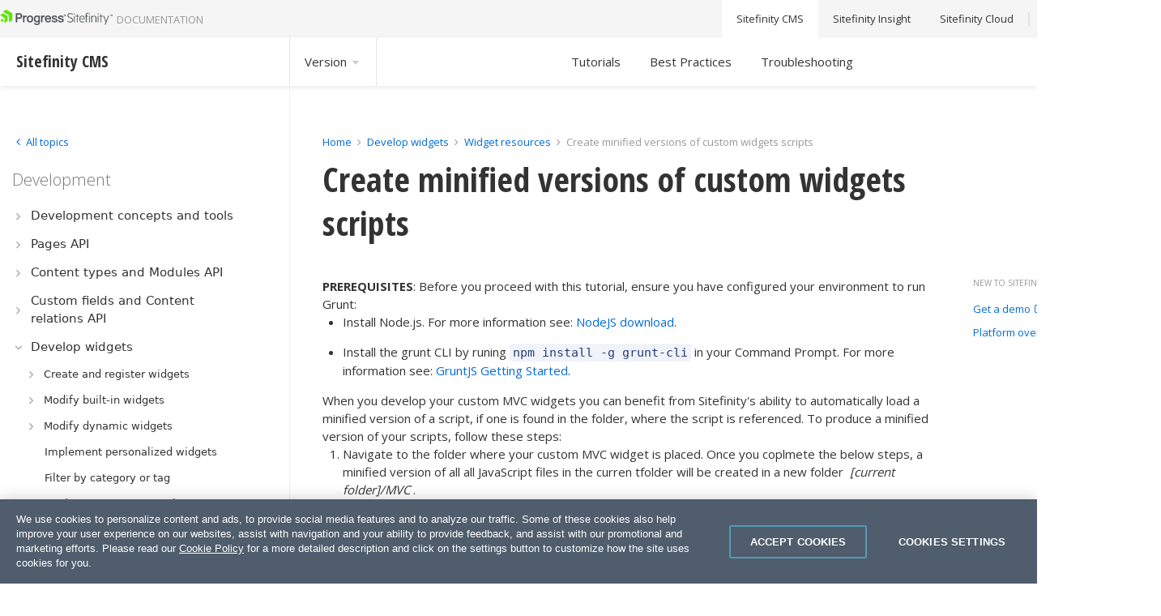

--- FILE ---
content_type: text/html; charset=utf-8
request_url: https://www.progress.com/documentation/sitefinity-cms/141/create-minified-versions-of-custom-widgets-scripts
body_size: 14913
content:

<!DOCTYPE html>

<html lang="en">
<head><meta charset="utf-8" /><script type="text/javascript" src="/documentation/sitefinity-cms/WebResource.axd?d=DzHrpQl5URXarFHAtrmzFpEqN9bSkRLh3_RYWjuOZcgoucoLJnTwxnWW3bg0R6_1yyW0tmmhfP9vUV1MYRR3aZU_KD1cOP7WcCo5o9dC3Z9PHLavtC6U5JGbVfRF40e3V9QcBF5Rwg4itzzFXEUptYELpjWQ1h403LIeh6zq5ZZrZm220&amp;t=639006979460000000">

</script><meta name="viewport" content="width=device-width, initial-scale=1.0, shrink-to-fit=no" /><link rel="preload" as="script" fetchpriority="high" href="https://cdn.cookielaw.org/consent/f9397248-1dbe-47fc-9dbf-c50e7dd51096/otSDKStub.js" /><link rel="preload" as="style" href="https://fonts.googleapis.com/css?family=Open+Sans:300,400,700" /><link rel="preload" as="style" href="https://fonts.googleapis.com/css?family=Open+Sans+Condensed:700" /><link rel="preload" as="style" href="//netdna.bootstrapcdn.com/font-awesome/4.7.0/css/font-awesome.min.css" /><link rel="preload" as="script" href="https://cdn.jsdelivr.net/npm/css-vars-ponyfill@2" /><link rel="stylesheet" href="https://fonts.googleapis.com/css?family=Open+Sans:300,400,700" /><link rel="stylesheet" href="https://fonts.googleapis.com/css?family=Open+Sans+Condensed:700" /><link rel="stylesheet" href="//netdna.bootstrapcdn.com/font-awesome/4.7.0/css/font-awesome.min.css" />

     <script src="https://cdn.jsdelivr.net/npm/css-vars-ponyfill@2"></script>

     <script type="text/javascript">
         function isMobileDevice() {
             var result = false;
             var matches = [
                 /(Windows Phone(?: OS)?)\s(\d+)\.(\d+(\.\d+)?)/,
                 /(Silk)\/(\d+)\.(\d+(\.\d+)?)/,
                 /(Android|Android.*(?:Opera|Firefox).*?\/)\s*(\d+)\.?(\d+(\.\d+)?)?/,
                 /(iPhone|iPod).*OS\s+(\d+)[\._]([\d\._]+)/,
                 /(iPad).*OS\s+(\d+)[\._]([\d_]+)/,
                 /(MeeGo).+NokiaBrowser\/(\d+)\.([\d\._]+)/,
                 /(webOS)\/(\d+)\.(\d+(\.\d+)?)/,
                 /(BlackBerry|BB10).*?Version\/(\d+)\.(\d+(\.\d+)?)/,
                 /(PlayBook).*?Tablet\s*OS\s*(\d+)\.(\d+(\.\d+)?)/,
                 /(MSIE)\s+(\d+)\.(\d+(\.\d+)?)/,
                 /(tizen).*?Version\/(\d+)\.(\d+(\.\d+)?)/i,
                 /(sailfish).*rv:(\d+)\.(\d+(\.\d+)?).*firefox/i,
                 /(Mobile).*rv:(\d+)\.(\d+(\.\d+)?).*Firefox/
             ];
             for (var i = 0; i < matches.length; i++) {
                 result = matches[i].test(window.navigator.userAgent);
                 if (result) {
                     break;
                 }
             }
             return result;
         }
     </script>
    
            <meta name="robots" content="noindex"/>
    
    <!-- OneTrust Cookies Consent Notice (Production CDN, sitefinity.com, en-GB) start -->
    
            <script src="https://cdn.cookielaw.org/consent/f9397248-1dbe-47fc-9dbf-c50e7dd51096/otSDKStub.js" data-language="en" type="text/javascript" charset="UTF-8" data-domain-script="f9397248-1dbe-47fc-9dbf-c50e7dd51096" ></script>
    
    <script>
        window.OptanonGroups = { "StrictlyNecessaryCookies": "1", "PerformanceCookies": "2", "FunctionalCookies": "3", "TargetingCookies": "4" };

        function isOptanonGroupActive(groupId) {
            if (!window.OptanonActiveGroups) return false;

            var groupMatchKey = ',' + groupId + ',';

            return window.OptanonActiveGroups.indexOf(groupMatchKey) !== -1;
        }

        function toggleSitefinityTrackingConsent() {
            var performanceCookiesGroupId = window.OptanonGroups.PerformanceCookies;
            var isPerformanceCookiesGroupIdActive = window.isOptanonGroupActive(performanceCookiesGroupId, true);

            if (window.TrackingConsentManager) {
                window.TrackingConsentManager.updateUserConsent(isPerformanceCookiesGroupIdActive);
            }
        }

        window.OptanonWrapper = function () {
            toggleSitefinityTrackingConsent();
        }
    </script>

    <!-- OneTrust Cookies Consent Notice (Production CDN, sitefinity.com, en-GB) end -->

    <!-- Google Tag Manager -->
    
    <script type="text/plain" class="optanon-category-1">(function (w, d, s, l, i) {
            if (isMobileDevice()) {
                return;
            }
            w[l] = w[l] || []; w[l].push({
                'gtm.start':
                new Date().getTime(), event: 'gtm.js'
            }); var f = d.getElementsByTagName(s)[0],
                j = d.createElement(s), dl = l != 'dataLayer' ? '&l=' + l : ''; j.async = true; j.src =
                    'https://www.googletagmanager.com/gtm.js?id=' + i + dl; f.parentNode.insertBefore(j, f);
        })(window, document, 'script', 'dataLayer', 'GTM-TX8G7Q');</script>
    
    <!-- End Google Tag Manager -->
<link rel="canonical" href="https://www.progress.com/documentation/sitefinity-cms/create-minified-versions-of-custom-widgets-scripts" /><meta name="sfdocversion" content="sf141hide" /><link href="/documentation/sitefinity-cms/Styles/dist/css/main.min.css?p=1" media="all" rel="stylesheet" type="text/css" /><link href="/documentation/sitefinity-cms/Telerik.Web.UI.WebResource.axd?d=PMrIT5dOWaVYIcpFWUE4nEq7SPEjUZGTWwgNzom8XzEvXCmzmolLSdNIgn6eP73c_TeQSgq5VpnCpzQhnscd5drMWBYQJheA61y2Myy0fMA_JjCh0&amp;t=638841054637275692&amp;compress=0&amp;_TSM_CombinedScripts_=%3b%3bTelerik.Sitefinity.Resources%2c+Version%3d14.4.8127.0%2c+Culture%3dneutral%2c+PublicKeyToken%3db28c218413bdf563%3aen%3a42dcabd3-27f1-4947-a3ff-44a123fc3632%3a7a90d6a" type="text/css" rel="stylesheet" /><title>
	Create minified versions of custom widgets scripts - Sitefinity CMS Development
</title></head>
<body>
    <!-- Google Tag Manager (noscript) -->
    <noscript><iframe src="https://www.googletagmanager.com/ns.html?id=GTM-TX8G7Q"
    height="0" width="0" style="display:none;visibility:hidden"></iframe></noscript>
    <!-- End Google Tag Manager (noscript) -->

	<form method="post" action="./create-minified-versions-of-custom-widgets-scripts" id="form1">
<div class="aspNetHidden">
<input type="hidden" name="ctl14_TSM" id="ctl14_TSM" value="" />
<input type="hidden" name="ctl15_TSSM" id="ctl15_TSSM" value="" />
<input type="hidden" name="__EVENTTARGET" id="__EVENTTARGET" value="" />
<input type="hidden" name="__EVENTARGUMENT" id="__EVENTARGUMENT" value="" />
<input type="hidden" name="__VIEWSTATE" id="__VIEWSTATE" value="ZSHuWy9G59tUseCPqFpUwoeIHmYhglXrqKiW9Tthhfotdq5jZ4w4l1xmt2svNdeztucgDaV1/UHKfd1MBwfagegwFCw=" />
</div>

<script type="text/javascript">
//<![CDATA[
var theForm = document.forms['form1'];
if (!theForm) {
    theForm = document.form1;
}
function __doPostBack(eventTarget, eventArgument) {
    if (!theForm.onsubmit || (theForm.onsubmit() != false)) {
        theForm.__EVENTTARGET.value = eventTarget;
        theForm.__EVENTARGUMENT.value = eventArgument;
        theForm.submit();
    }
}
//]]>
</script>


<script src="/documentation/sitefinity-cms/WebResource.axd?d=pynGkmcFUV13He1Qd6_TZChGfzIyvPX8eB-gQqtjNslJi5pEx36op0m4_rTq85cQbo9oyA2&amp;t=638901536248157332" type="text/javascript"></script>


<script type="text/javascript">
//<![CDATA[
var __cultureInfo = {"name":"en","numberFormat":{"CurrencyDecimalDigits":2,"CurrencyDecimalSeparator":".","IsReadOnly":true,"CurrencyGroupSizes":[3],"NumberGroupSizes":[3],"PercentGroupSizes":[3],"CurrencyGroupSeparator":",","CurrencySymbol":"$","NaNSymbol":"NaN","CurrencyNegativePattern":0,"NumberNegativePattern":1,"PercentPositivePattern":1,"PercentNegativePattern":1,"NegativeInfinitySymbol":"-∞","NegativeSign":"-","NumberDecimalDigits":2,"NumberDecimalSeparator":".","NumberGroupSeparator":",","CurrencyPositivePattern":0,"PositiveInfinitySymbol":"∞","PositiveSign":"+","PercentDecimalDigits":2,"PercentDecimalSeparator":".","PercentGroupSeparator":",","PercentSymbol":"%","PerMilleSymbol":"‰","NativeDigits":["0","1","2","3","4","5","6","7","8","9"],"DigitSubstitution":1},"dateTimeFormat":{"AMDesignator":"AM","Calendar":{"MinSupportedDateTime":"\/Date(-62135596800000)\/","MaxSupportedDateTime":"\/Date(253402300799999)\/","AlgorithmType":1,"CalendarType":1,"Eras":[1],"TwoDigitYearMax":2049,"IsReadOnly":true},"DateSeparator":"/","FirstDayOfWeek":0,"CalendarWeekRule":0,"FullDateTimePattern":"dddd, MMMM d, yyyy h:mm:ss tt","LongDatePattern":"dddd, MMMM d, yyyy","LongTimePattern":"h:mm:ss tt","MonthDayPattern":"MMMM d","PMDesignator":"PM","RFC1123Pattern":"ddd, dd MMM yyyy HH\u0027:\u0027mm\u0027:\u0027ss \u0027GMT\u0027","ShortDatePattern":"M/d/yyyy","ShortTimePattern":"h:mm tt","SortableDateTimePattern":"yyyy\u0027-\u0027MM\u0027-\u0027dd\u0027T\u0027HH\u0027:\u0027mm\u0027:\u0027ss","TimeSeparator":":","UniversalSortableDateTimePattern":"yyyy\u0027-\u0027MM\u0027-\u0027dd HH\u0027:\u0027mm\u0027:\u0027ss\u0027Z\u0027","YearMonthPattern":"MMMM yyyy","AbbreviatedDayNames":["Sun","Mon","Tue","Wed","Thu","Fri","Sat"],"ShortestDayNames":["Su","Mo","Tu","We","Th","Fr","Sa"],"DayNames":["Sunday","Monday","Tuesday","Wednesday","Thursday","Friday","Saturday"],"AbbreviatedMonthNames":["Jan","Feb","Mar","Apr","May","Jun","Jul","Aug","Sep","Oct","Nov","Dec",""],"MonthNames":["January","February","March","April","May","June","July","August","September","October","November","December",""],"IsReadOnly":true,"NativeCalendarName":"Gregorian Calendar","AbbreviatedMonthGenitiveNames":["Jan","Feb","Mar","Apr","May","Jun","Jul","Aug","Sep","Oct","Nov","Dec",""],"MonthGenitiveNames":["January","February","March","April","May","June","July","August","September","October","November","December",""]},"eras":[1,"A.D.",null,0]};//]]>
</script>

<script src="/documentation/sitefinity-cms/Telerik.Web.UI.WebResource.axd?_TSM_HiddenField_=ctl14_TSM&amp;compress=0&amp;_TSM_CombinedScripts_=%3b%3bSystem.Web.Extensions%2c+Version%3d4.0.0.0%2c+Culture%3dneutral%2c+PublicKeyToken%3d31bf3856ad364e35%3aen%3aa8328cc8-0a99-4e41-8fe3-b58afac64e45%3aea597d4b%3ab25378d2" type="text/javascript"></script>
<script src="/documentation/sitefinity-cms/ScriptResource.axd?d=Sm_GGXofLw4C9Eu03fCPHOBMuyl44o8e2qsF9jehbwfPNeQB-g3JCJQlGcVUwYtJyPJB06lUi50dYiZIdUkaxbZKznWQ7MmplXh0q56AakNyMzpqTmTTZptd2na0jZPrJf7GZUQAWjI-jOpp4uBXw5BOzjHXQ5YAsX2a_VU1ogtdiD7A0&amp;t=6769dd33" type="text/javascript"></script>
<script src="/documentation/sitefinity-cms/Telerik.Web.UI.WebResource.axd?_TSM_HiddenField_=ctl14_TSM&amp;compress=0&amp;_TSM_CombinedScripts_=%3b%3bTelerik.Sitefinity.Resources%3aen%3a42dcabd3-27f1-4947-a3ff-44a123fc3632%3a9ced59e7%3adc08a3f7" type="text/javascript"></script>
<script src="/documentation/sitefinity-cms/Frontend-Assembly/VerticalNavigation/Scripts/kendo.custom.2025.1.227.min.js?v=MS4wLjAuMA%3d%3d" type="text/javascript"></script>
<div class="aspNetHidden">

	<input type="hidden" name="__VIEWSTATEGENERATOR" id="__VIEWSTATEGENERATOR" value="ED294A53" />
	<input type="hidden" name="__EVENTVALIDATION" id="__EVENTVALIDATION" value="oWlyD6uHcK4w+N/7txzdHDm+XtesZE+tJAIxvhkraYDjzo+dQ6E3HvoaW73UMH6AIvVN1rgnWmdTM/bf8mTGEu4zwYq/tvlZRnDTYSMIHf+wVX43vHOdujIw9bbTzqDljAkWDZEzfax4DzsgXlGkDdff7O+XwCTgAazmBVkhHWAgQuPjFuj4MlOQOevAn10ykLw5R61e91Wyh26KQvkaVCH0ToX3I1b0Hu0US2o84G/ISCqtjJA0MN99U5v7BCA+jQGz2p0K5k00QO+n3mlLzRrRsWsK+8fJNdzAeuhnjUw1cqWz6hAEDhyFJKB2utmYXHgoMw==" />
</div><script type="text/javascript">
//<![CDATA[
Sys.WebForms.PageRequestManager._initialize('ctl00$ctl14', 'form1', [], [], [], 90, 'ctl00');
//]]>
</script>
<input type="hidden" name="ctl00$ctl14" id="ctl14" />
<script type="text/javascript">
//<![CDATA[
Sys.Application.setServerId("ctl14", "ctl00$ctl14");
Sys.Application._enableHistoryInScriptManager();
//]]>
</script>

        <div class="mcp-server-wrapper">
            

<div >
    <div class="sfContentBlock sf-Long-text" ><div class="mcp-server">Speed up widget development with Sitefinity MCP server.&nbsp;<a href="./develop-widgets-with-sitefinity-mcp-server" data-sf-ec-immutable="">Learn more...</a></div></div>
</div>




        </div>
		<header class="sf-top-toolbar">
                <div class="sf-container">
			        
<div class="sf-row" data-sf-element="Row">
    <div id="topstrip_T70B62CE7001_Col00" class="sf_colsIn sf-row__col -col-3 -align-self-center" data-sf-element="Column 1" data-placeholder-label="Column 1"><div class='sfContentBlock'><span itemscope='itemscope' itemtype='http://schema.org/TechArticle'><div id="logo"><a href="https://www.progress.com/documentation/sitefinity-cms" class="sf-logo"><img src="https://d117h1jjiq768j.cloudfront.net/documentation/sitefinity-cms/sf-images/default-source/default-album/sitefinity-cms-logo_u5.png?sfvrsn=f4f641cc_2" alt="sitefinity-cms-logo_u5" data-displaymode="Original"><span class="-sf-txt-hint -sf-txt-upper-case">Documentation</span></a></div></span>

</div>
    </div>
    <div id="topstrip_T70B62CE7001_Col01" class="sf_colsIn sf-row__col -col-2" data-sf-element="Column 2" data-placeholder-label="Column 2">
    </div>
    <div id="topstrip_T70B62CE7001_Col02" class="sf_colsIn sf-row__col -col-7" data-sf-element="Column 3" data-placeholder-label="Column 3"><div class="sf-row -justify-content-end sf-top-nav" data-sf-element="Row">
    <div id="topstrip_T70B62CE7004_Col00" class="sf_colsIn sf-row__col -col-12 -no-flex" data-sf-element="Column 1" data-placeholder-label="Column 1">
<nav class="-multiple-externals">
    <ul class="-list-style-none sf-row -justify-content-end -no-wrap">


            <li>
                    <a class="-top -sf-txt-nowrap -active" href="/documentation/sitefinity-cms" target="_self">
                        Sitefinity CMS
                    </a>
            </li>
            <li>
                    <a class="-top -sf-txt-nowrap " href="/documentation/sitefinity-cms/insight" target="_self">
                        Sitefinity Insight
                    </a>
            </li>
            <li>
                    <a class="-top -sf-txt-nowrap " href="/documentation/sitefinity-cms/cloud" target="_self">
                        Sitefinity Cloud
                    </a>
            </li>
            <li>
                    <a class="-top -sf-txt-nowrap " href="https://knowledgebase.progress.com/#sort=relevancy&amp;f:@sfdcproductgroup=[Sitefinity]" target="_blank">
                        Knowledge base
                        <em class="fa fa-external-link side-menu-icon -sf-ml-4xs"></em>
                    </a>
            </li>
    </ul>
</nav>





    </div>
</div>

    </div>
</div>

                </div>
		</header>
        <nav class="sf-sub-menu-toolbar">
            <div class="sf-container">
                
<div class="sf-row" data-sf-element="Row">
    <div id="subTopstrip_T70B62CE7029_Col00" class="sf_colsIn sf-row__col -col-3" data-sf-element="Column 1" data-placeholder-label="Column 1">
<div class="-sf-ml-xs" >
    <div class="sfContentBlock sf-Long-text" ><h3><strong>Sitefinity CMS</strong></h3></div>
</div>
    </div>
     <div id="subTopstrip_T70B62CE7029_Col01" class="sf_colsIn sf-row__col -col-3" data-sf-element="Column 2" data-placeholder-label="Column 2">


<div class="sf-row -row sf-site-selector">

    <a id="sfVersionSelector" class="-top">Version  <i class="sf-icon -light -size-xs fa fa-caret-down" aria-hidden="true"></i></a>
    <div id="sfVersionSelectorDropdown" class="sf-dropdown -sf-hidden">

                <a href="https://www.progress.com/documentation/sitefinity-cms/create-minified-versions-of-custom-widgets-scripts" class="sf-dropdown__item ">Version 15.4</a>
                <a href="https://www.progress.com/documentation/sitefinity-cms/153/create-minified-versions-of-custom-widgets-scripts" class="sf-dropdown__item ">Version 15.3</a>
                <a href="https://www.progress.com/documentation/sitefinity-cms/152/create-minified-versions-of-custom-widgets-scripts" class="sf-dropdown__item ">Version 15.2</a>
                <a href="http://www.progress.com/documentation/sitefinity-cms/151/create-minified-versions-of-custom-widgets-scripts" class="sf-dropdown__item ">Version 15.1</a>
                <a href="http://www.progress.com/documentation/sitefinity-cms/150/create-minified-versions-of-custom-widgets-scripts" class="sf-dropdown__item ">Version 15.0</a>
                <a href="https://www.progress.com/documentation/sitefinity-cms/144/create-minified-versions-of-custom-widgets-scripts" class="sf-dropdown__item ">Version 14.4</a>
                <a href="http://www.progress.com/documentation/sitefinity-cms/133/create-minified-versions-of-custom-widgets-scripts" class="sf-dropdown__item ">Version 13.3</a>
    </div>
</div>

<script>
    jQuery("#sfVersionSelector").click(
        function () {
            jQuery("#sfVersionSelector").toggleClass("-active");
            jQuery("#sfVersionSelectorDropdown").toggleClass("-sf-hidden");
        }
    );
</script>
    </div>
     <div id="subTopstrip_T70B62CE7029_Col02" class="sf_colsIn sf-row__col -col-3" data-sf-element="Column 3" data-placeholder-label="Column 3">
<nav class="-multiple-externals">
    <ul class="-list-style-none sf-row -justify-content-end -no-wrap">


            <li>

                    <a class="-top -sf-txt-nowrap -sub-menu " href="/documentation/sitefinity-cms/141/tutorials-hub" target="_self">
                        Tutorials
                    </a>

            </li>
            <li>

                    <a class="-top -sf-txt-nowrap -sub-menu " href="/documentation/sitefinity-cms/141/best-practices-hub" target="_self">
                        Best Practices
                    </a>

            </li>
            <li>

                    <a class="-top -sf-txt-nowrap -sub-menu " href="/documentation/sitefinity-cms/141/troubleshooting-hub" target="_self">
                        Troubleshooting
                    </a>

            </li>
    </ul>
</nav>



    </div>
     <div id="subTopstrip_T70B62CE7029_Col03" class="sf_colsIn sf-row__col -col-3" data-sf-element="Column 4" data-placeholder-label="Column 4">
    </div>
</div>

            </div>
        </nav>
		<main>
            <div class="sf-container">
			    
<div class="sf-row" data-sf-element="Row">
    <div id="content_TAE4E6669004_Col00" class="sf_colsIn sf-row__col -col-3 -sf-pb-3xl -sf-pr-xl -sf-pl-2xs" data-sf-element="Column 1" data-placeholder-label="Column 1">

<link href="/documentation/sitefinity-cms/WebResource.axd?d=41cLKKsjRXxDEZvkOSNYI89U8EB6yE-QLaMWTgY57BB2tVRPBZE58t5A5BSgG1QOTx6bc29xqhfK-gYkBGDkGq-f5Oyd62ILnh7fa_njVv07EM4drqLyHIu2cmTtZPgT97tu1Ckyw1H3qaioB736ee3_5hybJfDYevMKjzUV1uaSGAvKTvPYwJIXI71kjjBqh5HqSw2&amp;t=639006979460000000" rel="stylesheet" type="text/css" />
<link href="/documentation/sitefinity-cms/WebResource.axd?d=3c43Lt9SxB9CYXqoQyI0aZBUUEudAeNEcDFLlvbHIiiHZ8FGlxZ0VFLyWkc7b7woRf0rjnSwQ3vupbIfSz123EIl_MTOUb3vLl12U5AmtScIGAkfkkw6l2r2fH6ckZqTtOAQ_MzT_cPmOPIOAGnLw5wcSHeyWEElLW7NnoumEZ40exvhSOOF4wPoik5Gfz5jr8jqzw2&amp;t=639006979460000000" rel="stylesheet" type="text/css" />



<div id="navContainer" class="sf-main-nav sf-row -no-wrap -current">
    <div id="topicsContainer" class="sf-row__col -col-12 -no-flex sf-main-nav__all-topics">
        <h2 class="-sf-mb-2xs -sf-ml-3xs">Topics</h2>
        <ul class="-list-style-none -sf-txt-large">
                <li>
                    <a class="-nav -top-level void-links" href="#0" onclick="loadTopicDataInNavigation('138345B4-2BBC-6D27-AD54-FF0100E02F5F', '138345B4-2BBC-6D27-AD54-FF0100E02F5F', 'Installation', false); event.preventDefault();">
                        <div class="sf-row -no-wrap ">
                            <span>Installation</span>
                            <span class="-align-self-center -sf-ml-auto sf-icon -size-xs fa fa-angle-right"></span>
                        </div>
                    </a>
                </li>
                <li>
                    <a class="-nav -top-level void-links" href="#0" onclick="loadTopicDataInNavigation('458645B4-2BBC-6D27-AD54-FF0100E02F5F', '458645B4-2BBC-6D27-AD54-FF0100E02F5F', 'Deploy and upgrade', false); event.preventDefault();">
                        <div class="sf-row -no-wrap ">
                            <span>Deploy and upgrade</span>
                            <span class="-align-self-center -sf-ml-auto sf-icon -size-xs fa fa-angle-right"></span>
                        </div>
                    </a>
                </li>
                <li>
                    <a class="-nav -top-level void-links" href="#0" onclick="loadTopicDataInNavigation('DF9B45B4-2BBC-6D27-AD54-FF0100E02F5F', 'DF9B45B4-2BBC-6D27-AD54-FF0100E02F5F', 'Setup and maintenance', false); event.preventDefault();">
                        <div class="sf-row -no-wrap ">
                            <span>Setup and maintenance</span>
                            <span class="-align-self-center -sf-ml-auto sf-icon -size-xs fa fa-angle-right"></span>
                        </div>
                    </a>
                </li>
                <li>
                    <a class="-nav -top-level void-links" href="#0" onclick="loadTopicDataInNavigation('25C745B4-2BBC-6D27-AD54-FF0100E02F5F', '25C745B4-2BBC-6D27-AD54-FF0100E02F5F', 'Security', false); event.preventDefault();">
                        <div class="sf-row -no-wrap ">
                            <span>Security</span>
                            <span class="-align-self-center -sf-ml-auto sf-icon -size-xs fa fa-angle-right"></span>
                        </div>
                    </a>
                </li>
                <li>
                    <a class="-nav -top-level void-links" href="#0" onclick="loadTopicDataInNavigation('37D145B4-2BBC-6D27-AD54-FF0100E02F5F', '37D145B4-2BBC-6D27-AD54-FF0100E02F5F', 'Site components', false); event.preventDefault();">
                        <div class="sf-row -no-wrap ">
                            <span>Site components</span>
                            <span class="-align-self-center -sf-ml-auto sf-icon -size-xs fa fa-angle-right"></span>
                        </div>
                    </a>
                </li>
                <li>
                    <a class="-nav -top-level void-links" href="#0" onclick="loadTopicDataInNavigation('C01446B4-2BBC-6D27-AD54-FF0100E02F5F', 'C01446B4-2BBC-6D27-AD54-FF0100E02F5F', 'Design and frontend', false); event.preventDefault();">
                        <div class="sf-row -no-wrap ">
                            <span>Design and frontend</span>
                            <span class="-align-self-center -sf-ml-auto sf-icon -size-xs fa fa-angle-right"></span>
                        </div>
                    </a>
                </li>
                <li>
                    <a class="-nav -top-level void-links" href="#0" onclick="loadTopicDataInNavigation('531E46B4-2BBC-6D27-AD54-FF0100E02F5F', '531E46B4-2BBC-6D27-AD54-FF0100E02F5F', 'Content management', false); event.preventDefault();">
                        <div class="sf-row -no-wrap ">
                            <span>Content management</span>
                            <span class="-align-self-center -sf-ml-auto sf-icon -size-xs fa fa-angle-right"></span>
                        </div>
                    </a>
                </li>
                <li>
                    <a class="-nav -top-level void-links" href="#0" onclick="loadTopicDataInNavigation('A82C46B4-2BBC-6D27-AD54-FF0100E02F5F', 'A82C46B4-2BBC-6D27-AD54-FF0100E02F5F', 'Digital marketing', false); event.preventDefault();">
                        <div class="sf-row -no-wrap ">
                            <span>Digital marketing</span>
                            <span class="-align-self-center -sf-ml-auto sf-icon -size-xs fa fa-angle-right"></span>
                        </div>
                    </a>
                </li>
                <li>
                    <a class="-nav -top-level void-links" href="#0" onclick="loadTopicDataInNavigation('F13546B4-2BBC-6D27-AD54-FF0100E02F5F', 'F13546B4-2BBC-6D27-AD54-FF0100E02F5F', 'Development', false); event.preventDefault();">
                        <div class="sf-row -no-wrap ">
                            <span>Development</span>
                            <span class="-align-self-center -sf-ml-auto sf-icon -size-xs fa fa-angle-right"></span>
                        </div>
                    </a>
                </li>
                <li>
                    <a class="-nav -top-level void-links" href="#0" onclick="loadTopicDataInNavigation('538946B4-2BBC-6D27-AD54-FF0100E02F5F', '538946B4-2BBC-6D27-AD54-FF0100E02F5F', 'Headless API', false); event.preventDefault();">
                        <div class="sf-row -no-wrap ">
                            <span>Headless API</span>
                            <span class="-align-self-center -sf-ml-auto sf-icon -size-xs fa fa-angle-right"></span>
                        </div>
                    </a>
                </li>
                <li>
                    <a class="-nav -top-level void-links" href="#0" onclick="loadTopicDataInNavigation('3B9246B4-2BBC-6D27-AD54-FF0100E02F5F', '3B9246B4-2BBC-6D27-AD54-FF0100E02F5F', '.NET Core Renderer', false); event.preventDefault();">
                        <div class="sf-row -no-wrap ">
                            <span>.NET Core Renderer</span>
                            <span class="-align-self-center -sf-ml-auto sf-icon -size-xs fa fa-angle-right"></span>
                        </div>
                    </a>
                </li>
        </ul>
    </div>
    <div id="kendonavContainer" class="sf-row__col -col-12 -no-flex sf-main-nav__current-topic">
        <a href="#0" onclick="loadAllTopics(); event.preventDefault()"><i class="sf-icon -size-xs -color-inherit fa fa-angle-left"></i> <span>All topics</span></a>
        <h2 id="topicTitle" class="-sf-mb-2xs -sf-mt-s"></h2>
        <div id="kendonav" style="display: none;">
        </div>
        <div id="kendonavLoading" class="">
            <div class="sf-loader -skeleton -side-content -darker">
                <div class="sf-loader__content"></div>
            </div>
            <div class="sf-loader -skeleton -side-content -darker">
                <div class="sf-loader__content"></div>
            </div>
            <div class="sf-loader -skeleton -side-content -darker">
                <div class="sf-loader__content"></div>
            </div>
        </div>
    </div>
</div>


<script id="treeview-template" type="text/kendo-ui-template">
    <span title='#: item.Title #'>#: item.Title #</span>
</script>


<script type="text/javascript">
    var serviceUrl = "/documentation/sitefinity-cms/Sitefinity/Public/Services/CustomNavigation/CustomNavigationService.svc";
    var currentId = "2D6146B4-2BBC-6D27-AD54-FF0100E02F5F";
    var siteId = "e18045b4-2bbc-6d27-ad54-ff0100e02f5f";
    var rootNodeUrl = "/141/development-create-and-manage-website-content";
    var topicTitle = "Development";
    var topicId = "F13546B4-2BBC-6D27-AD54-FF0100E02F5F";
    var dataSourceCash = {};

    function loadAllTopics() {
        var treeview = $("#kendonav").data("kendoTreeView");
        dataSourceCash[topicId] = treeview.dataSource;
        toggleTopicsNavigationContainer();
    }

    function toggleTopicsNavigationContainer() {
        jQuery("#navContainer").toggleClass("-all").toggleClass("-current");
        //jQuery("#topicsContainer").toggleClass("-sf-hidden");
        //jQuery("#kendonavContainer").toggleClass("-sf-hidden");
    }

    function toggleKendoNavLoading(loading) {
        if (loading) {
            jQuery("#kendonav").hide();
            jQuery("#kendonavLoading").show();
        } else {
            setTimeout(function () {
                jQuery("#kendonav").show();
                jQuery("#kendonavLoading").hide();
            }, 500);
        }
    }

    function loadTopicDataInNavigation(currentId, newTopicId, newTopicTitle, isInitialLoad) {
        topicTitle = newTopicTitle;
        topicId = newTopicId;

        jQuery("#topicTitle").text(topicTitle);

        if (!isInitialLoad) {
            toggleKendoNavLoading(true);
            toggleTopicsNavigationContainer();
        }

        var treeview = $("#kendonav").data("kendoTreeView");

        if (dataSourceCash[topicId]) {
            treeview.setDataSource(dataSourceCash[topicId]);
        } else {
            treeview.setDataSource(new kendo.data.HierarchicalDataSource(
                {
                    transport: {
                        read: {
                            url: serviceUrl + "/?current=" + currentId + "&sf_site=" + siteId + "&sf_site_temp=1",
                            dataType: "json"
                        }
                    },
                    schema: {
                        model: {
                            id: "Id",
                            hasChildren: "HasChildren",
                            children: "Children",
                        },
                        data: "Nodes"
                    }
                }
            ));
        }
    }

    function initialize() {
        var treeview = jQuery("#kendonav").kendoTreeView({
            template: kendo.template($("#treeview-template").html()),
            dataTextField: "Title",
            dataUrlField: "NavigateUrl",
            dataBound: function (e) {
                var node = e.node,
                    dataItem = this.dataItem(node);

                if (dataItem && dataItem.IsGroupPage) {
                    node.find("span.k-i-collapse")[0].remove();
                    node.find("a.k-link")[0].remove();
                    $(node).addClass("sfSidebarGroup");
                    $(node.find("div")[0]).append("<h2 class='-sf-top-separator'>" + dataItem.Title + "</h2>");
                }
                toggleKendoNavLoading(false);
            },
            expand: function (e) {
                var node = e.node,
                    dataItem = this.dataItem(node);

                if (!dataItem.children.data().length) {
                    //$(node).addClass("sfExpand");

                    var onAjaxSuccess = function (data, jqXHR, textStatus) {

                        var newItems = data.Nodes.length;
                        for (var dataCounter = 0; dataCounter < newItems; dataCounter++) {
                            var newItem = data.Nodes[dataCounter];
                            dataItem.append(newItem);
                        }

                        //$(".sfExpand").removeClass("sfExpand");
                    };

                    jQuery.ajax({
                        url: serviceUrl + "/?id=" + dataItem.Id + "&sf_site=" + siteId + "&sf_site_temp=1",
                        dataType: "json",
                        success: onAjaxSuccess
                    });
                }
            }
        });

        //jQuery("#topicsContainer").removeClass("hidden");
        //jQuery("#kendonavContainer").removeClass("hidden");
        loadTopicDataInNavigation(currentId, topicId, topicTitle, true);
    }

    initialize();
</script>

    </div>
    <div id="content_TAE4E6669004_Col01" class="sf_colsIn sf-row__col -col-9 -sf-pb-3xl -sf-pl-xl -sf-border-lightest -sf-border-left -sf-left-search-separator" data-sf-element="Column 2" data-placeholder-label="Column 2">
<div>
    <nav class="sf-breadcrumb" aria-label="Full path to the current page">
        
                <a href="/documentation/sitefinity-cms/141">Home</a> <i class="sf-icon -color-inherit -size-2xs fa fa-angle-right" aria-hidden="true"></i>
                <a href="/documentation/sitefinity-cms/141/develop-widgets-mvc">Develop widgets </a> <i class="sf-icon -color-inherit -size-2xs fa fa-angle-right" aria-hidden="true"></i>
                <a href="/documentation/sitefinity-cms/141/widget-resources">Widget resources</a> <i class="sf-icon -color-inherit -size-2xs fa fa-angle-right" aria-hidden="true"></i>
                <span aria-current="page">Create minified versions of custom widgets scripts</span>
        
    </nav>
</div><div class="sf-row sf-article" data-sf-element="Row">
    <div id="content_TA5207132002_Col00" class="sf_colsIn sf-row__col -col-9" data-sf-element="Column 1" data-placeholder-label="Article"><div class='sfContentBlock'><span itemscope='itemscope' itemtype='http://schema.org/TechArticle'><h1><span itemprop='name'>Create minified versions of custom widgets scripts</span></h1><strong>PREREQUISITES</strong>: Before you proceed with this tutorial, ensure you have configured your environment to run Grunt:
<ul>
    <li>Install Node.js. For more information see:&nbsp;<a href="https://nodejs.org/en/download/" title="" class="" target="">NodeJS download</a>.</li>
    <li>Install the grunt CLI by runing <code>npm install -g grunt-cli</code> in your Command Prompt. For more information see: <a href="https://gruntjs.com/getting-started" title="" class="" target="">GruntJS Getting Started</a>.</li>
</ul>
<div>When you develop your custom MVC widgets you can benefit from Sitefinity's ability to automatically load a minified version of a script, if one is found in the folder, where the script is referenced. To produce a minified version of your scripts, follow these steps:</div>
<ol>
    <li>Navigate to the folder where your custom MVC widget is placed. Once you coplmete the below steps, a minified version of all all JavaScript files in the curren tfolder will be created in a new folder&nbsp; <em>[current folder]/MVC</em> .<br>
    <p class="note-info"> <strong>NOTE</strong>: You do not need to minify JavaScript files that start with <em>DesinerView </em>since they are related to the Sitefinity backend.</p>
    </li>
    <li>
    <div>In the current folder (the root folder of your custom MVC widget), create a new filecalled <code>gruntfile.js</code>&nbsp;with the following contents:
    <script src="https://gist.github.com/sitefinitySDK/d774cc7a253fdc3672350aa680302acc.js"></script>
    </div>
    <br>
    </li>
    <li>In the current folder create a new file called package.json witht he following contents:
    <script src="https://gist.github.com/sitefinitySDK/c6d4c451a1a976fa51773f252a2658b1.js"></script>
    </li>
    <li>Open the Command Prompt, navigate to the root folder of your custom MVC widget and run the following commands:
    <ul>
        <li>npm install</li>
        <li>grunt</li>
    </ul>
    </li>
</ol>
<p class="note-success"> <strong>RESULT</strong>:As a result, in your custom MVC widget root folder, next to your existing JavaScript files, you will notice the new minified script files, containing a minified version of the JavaScript and a source map. The files follow the same naming convention as your original files, plus the <code>min.js</code>&nbsp;extension.&nbsp; </p>
<p class="note-info"> <strong>NOTE</strong>: If the initial JavaScript files are a part of an assembly, do not forget to include the newly produced minified files and source maps in your project and embed them.&nbsp;</p>
<p>&nbsp;</p></span>

</div>
    </div>
</div>

<div >
    <div class="sfContentBlock sf-Long-text" ><div id="sub-article-menu"><h5>NEW TO SITEFINITY?</h5><ul class="-list-style-none -sf-ml-zero -sf-mt-2xs -sf-txt-base"><li><a href="https://www.progress.com/sitefinity-cms/try-now/get-started" target="_blank" data-sf-ec-immutable="">Get a demo<em class="fa fa-external-link side-menu-icon -sf-ml-4xs"></em></a>
 </li><li><a href="https://www.progress.com/sitefinity-cms/platform" target="_blank" data-sf-ec-immutable="">Platform overview<em class="fa fa-external-link side-menu-icon -sf-ml-4xs"></em></a>
 </li></ul></div></div>
</div><div class="sf-row" data-sf-element="Row">
    <div id="content_TA5207132018_Col00" class="sf_colsIn sf-row__col -col-9" data-sf-element="Column 1" data-placeholder-label="Column 1">


<div>
</div>




    </div>
</div>
<div class="sf-row" data-sf-element="Row">
    <div id="content_TA5207132020_Col00" class="sf_colsIn sf-row__col -col-9" data-sf-element="Column 1" data-placeholder-label="Column 1"><div class="sf-row" data-sf-element="Row">
    <div id="content_TA5207132012_Col00" class="sf_colsIn sf-row__col -col-12" data-sf-element="Column 1" data-placeholder-label="Additional resources">
    </div>
</div>
<div class="sf-row -sf-top-separator" data-sf-element="Row">
    <div id="content_TA5207132022_Col00" class="sf_colsIn sf-row__col -col-12" data-sf-element="Column 1" data-placeholder-label="Column 1">
<div >
    <div class="sfContentBlock sf-Long-text" ><div><h2 class="-sf-mb-2xs">Want to learn more?</h2><p>Increase your Sitefinity skills by signing up for our free trainings. Get Sitefinity-certified at <a href="https://www.progress.com/services/education/sitefinity#certifications" target="”_blank”" data-sf-ec-immutable="">Progress Education Community</a> to boost your credentials.
    </p></div><div class="-no-wrap -sf-pb-2xs -sf-pl-2xs -sf-pr-2xs -sf-pt-2xs sf-row -sf-hover-bg-light-grey"><img height="45" style="margin-right:20px;" src="https://d117h1jjiq768j.cloudfront.net/documentation/sitefinity-cms/sf-images/default-source/default-album/course_book_70px.png?sfvrsn=581123cc_10&amp;MaxWidth=45&amp;MaxHeight=45&amp;ScaleUp=false&amp;Quality=High&amp;Method=ResizeFitToAreaArguments&amp;Signature=46006B283DB80B12E5B7B57FDFEB2911" width="45" /><div><a href="https://www.progress.com/services/education/moveit/details/get-started-with-integration-hub---sitefinity-cloud---sitefinity-saas" target="”_blank”" data-sf-ec-immutable="">Get started with Integration Hub | Sitefinity Cloud | Sitefinity SaaS</a>
 <p class="-sf-mb-zero">This free lesson teaches administrators, marketers, and other business professionals how to use the Integration hub service to create automated workflows between Sitefinity and other business systems. </p></div></div><div class="-no-wrap -sf-pb-2xs -sf-pl-2xs -sf-pr-2xs -sf-pt-2xs sf-row -sf-hover-bg-light-grey"><img src="https://d117h1jjiq768j.cloudfront.net/documentation/sitefinity-cms/sf-images/default-source/default-album/course_book_70px.png?sfvrsn=581123cc_10&amp;MaxWidth=45&amp;MaxHeight=45&amp;ScaleUp=false&amp;Quality=High&amp;Method=ResizeFitToAreaArguments&amp;Signature=46006B283DB80B12E5B7B57FDFEB2911" height="45" style="margin-right:20px;" width="45" /><div><a href="https://www.progress.com/services/education/sitefinity/web-security-for-sitefinity-administrators" target="”_blank”" data-sf-ec-immutable="">Web Security for Sitefinity Administrators</a>
 <p class="-sf-mb-zero">This free lesson teaches administrators the basics about protecting yor Sitefinity instance and its sites from external threats. Configure HTTPS, SSL, allow lists for trusted sites, and cookie security, among others.</p></div></div><div class="-no-wrap -sf-pb-2xs -sf-pl-2xs -sf-pr-2xs -sf-pt-2xs sf-row -sf-hover-bg-light-grey"><img src="https://d117h1jjiq768j.cloudfront.net/documentation/sitefinity-cms/sf-images/default-source/default-album/course_book_70px.png?sfvrsn=581123cc_10&amp;MaxWidth=45&amp;MaxHeight=45&amp;ScaleUp=false&amp;Quality=High&amp;Method=ResizeFitToAreaArguments&amp;Signature=46006B283DB80B12E5B7B57FDFEB2911" height="45" style="margin-right:20px;" width="45" /><div><a href="https://www.progress.com/services/education/sitefinity/foundations-of-sitefinity-asp-net-core-development-sitefinity-14" target="_blank" data-sf-ec-immutable="">Foundations of Sitefinity ASP.NET Core Development</a>
 <div><p class="-sf-mb-zero">The free on-demand video course teaches developers how to use Sitefinity .NET Core and leverage its decoupled architecture and new way of coding against the platform.</p></div></div></div></div>
</div>
    </div>
</div>
<div>


</div>
<div class="sf-row -sf-top-separator" data-sf-element="Row">
    <div id="content_TA5207132021_Col00" class="sf_colsIn sf-row__col -col-4" data-sf-element="Column 1" data-placeholder-label="Column 1"><input type="hidden" name="ctl00$content$TA5207132009$hdnFeedbackServiceUrl" id="content_TA5207132009_hdnFeedbackServiceUrl" value="/documentation/sitefinity-cms/FeedbackService/CreateFeedback" />
<input type="hidden" name="ctl00$content$TA5207132009$hdnPageId" id="content_TA5207132009_hdnPageId" value="2d6146b4-2bbc-6d27-ad54-ff0100e02f5f" />
<input type="hidden" name="ctl00$content$TA5207132009$hdnPageTitle" id="content_TA5207132009_hdnPageTitle" value="Create minified versions of custom widgets scripts" />
<input type="hidden" name="ctl00$content$TA5207132009$hdnNoAdditionalFeedbackText" id="content_TA5207132009_hdnNoAdditionalFeedbackText" value="(No additional feedback)" />
<input type="hidden" name="ctl00$content$TA5207132009$hdnFeedbackCookieName" id="content_TA5207132009_hdnFeedbackCookieName" value="sf_docfeedback" />


<div id="content_TA5207132009_pnlMainFeedback" class="sf-feedback">
	
    <h2 class="-sf-mb-2xs">Was this article helpful?</h2>
   
   <div id="feedback-buttons">
        <div id="content_TA5207132009_initialButtonArea">
		
            <a onclick="return false;" id="content_TA5207132009_lnkYes" class="sf-button" href="javascript:__doPostBack(&#39;ctl00$content$TA5207132009$lnkYes&#39;,&#39;&#39;)">Yes</a>
            <a onclick="return false;" id="content_TA5207132009_lnkNo" class="sf-button" href="javascript:__doPostBack(&#39;ctl00$content$TA5207132009$lnkNo&#39;,&#39;&#39;)">No</a>
        
	</div>
    </div>

    <div id="content_TA5207132009_additionalFeedbackArea" style="display:none">
		
        <div id="update-cookie-settings">
            <p>To submit feedback, please update your cookie settings and allow the usage of <em>Functional</em> cookies.</p>
            <div id="cookie-settings-btn">
                <a class="optanon-show-settings">Cookie Settings</a>
            </div>
        </div>
        <div id="additional-feedback" class="sf-feedback-form">
            <div class="sf-feedback-form__wrapper">
                <a onclick="return false;" id="content_TA5207132009_closeFeedbackArea" class="fa fa-close sf-feedback-form__close" href="javascript:__doPostBack(&#39;ctl00$content$TA5207132009$closeFeedbackArea&#39;,&#39;&#39;)"></a>
                <div id="additional-feedback-header">
                    <h2>Would you like to submit additional feedback?</h2>
                    <p class="-sf-txt-large -sf-mt-4xs -sf-mb-3xl">Your feedback about this content is important</p>
                </div>

                <div id="additional-feedback-form">
                    <div class="form-group sf-field sf-input">
                        <label class="sf-field__label">How can we improve this article? <span class="-sf-txt-hint">(Optional)</span></label>
                        <div class="sf-field__content">
                            <textarea name="ctl00$content$TA5207132009$feedbackMessage" rows="2" cols="20" id="content_TA5207132009_feedbackMessage" placeholder="Please tell us more about your experience with this article">
</textarea>
                        </div>
                    </div>

                    <div class="form-group sf-field sf-input -sf-mb-l">
                        <label class="sf-field__label">Email <span class="-sf-txt-hint">(Optional)</span></label>
                        <div class="sf-field__content">
                            <input name="ctl00$content$TA5207132009$feedbackEmail" type="text" id="content_TA5207132009_feedbackEmail" placeholder="example@email.com" />
                            <span class="-sf-txt-hint -sf-txt-base">Your email address will only be used to follow up on your feedback</span>    
                        </div>
                    </div>

                    <div class="form-group submit">
                        <button id="content_TA5207132009_lnkSendAdditionalFeedback" class="g-recaptcha sf-button -action -large" data-callback="additionalFeedback" data-action="submit" OnClientClick="return false;">
                            Send feedback
                        </button>
                        <a onclick="return false;" id="content_TA5207132009_lnkDontSendAdditionalFeedback" class="sf-button -large" href="javascript:__doPostBack(&#39;ctl00$content$TA5207132009$lnkDontSendAdditionalFeedback&#39;,&#39;&#39;)">Cancel</a>
                    </div>
                </div>
            </div>
        </div>
    
	</div>

</div>

<div id="content_TA5207132009_pnlThankyou" class="sf-notification -success -sf-txt-align-center" style="display:none;">
	
    <div class="sf-notification__content">Thank you for your feedback!</div>

</div>

<script type="text/javascript">
	var sendFeedback = false;
	var feedbackServiceUrl = null;
	var pageTitle = null;
	var pageId = null;
	var isAnonymousUser = true;
	var noAdditionalFeedbackText = null;
	var feedbackCookieName = null;
	var cookieGroupId = 3;

	/// <summary>
	/// Creates a cookie with a specified name and value
	/// </summary>
	function setCookie(cname, cvalue) {
		document.cookie = cname + "=" + cvalue + ";";
	}

	/// <summary>
	/// Returns the value store in the cookie
	/// </summary>
	function getCookie(cname) {
		var name = cname + "=";
		var ca = document.cookie.split(';');
		for (var i = 0; i < ca.length; i++) {
			var c = ca[i];
			while (c.charAt(0) == ' ') {
				c = c.substring(1);
			}
			if (c.indexOf(name) == 0) {
				return c.substring(name.length, c.length);
			}
		}
		return "";
	}

	/// <summary>
	/// Runs when the page loads. 
	/// Initializes the server control ids, event handlers and values of hidden server vars.
	/// </summary>
	$(function () {
		feedbackServiceUrl = "/documentation/sitefinity-cms/FeedbackService/CreateFeedback";
		pageTitle = "Create minified versions of custom widgets scripts";
		pageId = "2d6146b4-2bbc-6d27-ad54-ff0100e02f5f";
		noAdditionalFeedbackText = "(No additional feedback)";
		feedbackCookieName = "sf_docfeedback";

		$("#content_TA5207132009_lnkYes").click(function () { yesSelectionHandler(); });
		$("#content_TA5207132009_lnkNo").click(function () { initialFeedback(); });
		$("#content_TA5207132009_lnkSendAdditionalFeedback").click(function () { additionalFeedback(); });
		$("#content_TA5207132009_lnkDontSendAdditionalFeedback").click(function () { sendFeedbackCancel(); });
		$("#content_TA5207132009_closeFeedbackArea").click(function () { sendFeedbackCancel(); });
		$("#cookie-settings-btn").click(function () { sendFeedbackCancel(); });

		if (isOptanonGroupActive(cookieGroupId)) {
			var feedbackCookie = getCookie(feedbackCookieName);
			if (feedbackCookie && feedbackCookie.indexOf(pageId) >= 0) {
				$("#content_TA5207132009_pnlMainFeedback").hide();
				$("#content_TA5207132009_pnlThankyou").show();
			}
		}
	});

	/// <summary>
	/// Runs when the page unloads.
	/// Posts the feedback from the user, if there's anything pending to post.
	/// </summary>
	//$(window).unload(postFeedback);

	/// <summary>
	/// Event handler when the user submits initial feedback ("Was this article helpful? (y/n)")
	/// Stores the user's selection and reveals the additional feedback panel.
	/// </summary>
	function initialFeedback() {
		if (isOptanonGroupActive(cookieGroupId)) {
			$("#additional-feedback").show();
			$("#update-cookie-settings").hide();

			sendFeedback = true;
			$("#content_TA5207132009_initialButtonArea").css('visibility', 'hidden');;
			$("#content_TA5207132009_additionalFeedbackArea").slideToggle();
		} else {
			$("#additional-feedback").hide();
			$("#update-cookie-settings").show();
			$("#content_TA5207132009_additionalFeedbackArea").slideToggle();
		}
	}

	function yesSelectionHandler() {
		if (isOptanonGroupActive(cookieGroupId)) {
			$("#update-cookie-settings").hide();
			$("#content_TA5207132009_initialButtonArea").css('visibility', 'hidden');
			$("#content_TA5207132009_pnlThankyou").slideToggle();

			var feedbackCookie = getCookie(feedbackCookieName);
			if (!feedbackCookie) {
				feedbackCookie = pageId;
			} else {
				feedbackCookie += "#" + pageId;
			}

			setCookie(feedbackCookieName, feedbackCookie);
		}
		else {
			$("#additional-feedback").hide();
			$("#update-cookie-settings").show();
			$("#content_TA5207132009_additionalFeedbackArea").slideToggle();
		}
	}

	/// <summary>
	/// Event handler when the user clicks "Send additional feedback".
	/// </summary>
	function additionalFeedback() {
		$("#content_TA5207132009_pnlMainFeedback").addClass("loading");
		postFeedback();
	}

	/// <summary>
	/// Event handler when the user clicks "No thanks, don't send additional feedback".
	/// Closes the feedback area dialog and restores the button area.
	/// </summary>
	function sendFeedbackCancel() {
		$("#content_TA5207132009_initialButtonArea").css('visibility', 'visible');
		$("#content_TA5207132009_additionalFeedbackArea").slideToggle();
	}

	/// <summary>
	/// Posts the feedback from the user to the server, if there's anything to post.
	/// 1. Posts the data to the feedback service with the textual and email feedback.
	/// 2. Appends additional feedback: Adds the textual feedback from the user to the comment's body.
	/// 3. Appends additional feedback: Adds the email feedback from the user.
	/// 4. Shows "Thank you for submitting your feedback!" message.
	/// </summary>
	function postFeedback() {
		if (!sendFeedback)
			return;

		var additionalFeedbackMessage = "";
		var additionalFeedbackEmail = $("#content_TA5207132009_feedbackEmail").val();
		var additionalFeedbackMessageValue = $("#content_TA5207132009_feedbackMessage").val();
		if (additionalFeedbackMessageValue.length) {
			additionalFeedbackMessage = additionalFeedbackMessageValue;
		} else {
			additionalFeedbackMessage = noAdditionalFeedbackText;
		}

		var data = {
			"feedbackData": {
				"Message": additionalFeedbackMessage,
				"Email": additionalFeedbackEmail,
				"PageTitle": pageTitle,
				"PageId": pageId,
				"AbsoluteUrl": document.location.href,
				"SendNotification": true,
			}
		};

		$.ajax({
			url: feedbackServiceUrl,
			type: "POST",
			contentType: "application/json; charset=utf-8",
			dataType: "json",
			data: JSON.stringify(data),
			async: false,
			success: function (result) {
			},
			error: function (xhr, status, error) {
			},
			complete: function (xhr, status) {
				sendFeedback = false;
				$("#content_TA5207132009_pnlMainFeedback").removeClass("loading");
				$("#content_TA5207132009_pnlMainFeedback").hide();
				$("#content_TA5207132009_pnlThankyou").slideToggle();

				if (isOptanonGroupActive(cookieGroupId)) {
					var feedbackCookie = getCookie(feedbackCookieName);
					if (!feedbackCookie) {
						feedbackCookie = pageId;
					} else {
						feedbackCookie += "#" + pageId;
					}

					setCookie(feedbackCookieName, feedbackCookie);
				}
			}
		});
	}
</script>

    </div>
    <div id="content_TA5207132021_Col01" class="sf_colsIn sf-row__col -col-8" data-sf-element="Column 2" data-placeholder-label="Column 2"><div class="sf-row -justify-content-end" data-sf-element="Row">
    <div id="content_TA5207132016_Col00" class="sf_colsIn sf-row__col -col-12 -no-flex" data-sf-element="Column 1" data-placeholder-label="Column 1">    <h2 class="-sf-mb-2xs">Next article</h2>
    <a class="-sf-txt-large" href="/documentation/sitefinity-cms/141/retrieve-url-references-to-embedded-resources-mvc">Retrieve URL references to embedded resources </a>

    </div>
</div>

    </div>
</div>

    </div>
</div>


<div class="sf-row" data-sf-element="Row">
    <div id="content_TA5207132019_Col00" class="sf_colsIn sf-row__col -col-12" data-sf-element="Column 1" data-placeholder-label="Column 1">
    </div>
</div>

    </div>
</div>

            </div>
		</main>
		<footer class="-sf-overlay -sf-relative" style="z-index: 99999;">
            <div class="sf-container">
	            
<div class="sf-row -justify-content-between -sf-pt-4xl -sf-pb-2xl" data-sf-element="Row">
    <div id="footer_T70B62CE7044_Col00" class="sf_colsIn" data-placeholder-label="Column 1" data-sf-element="Column 1">
<div >
    <div class="sfContentBlock sf-Long-text" ><p class="-sf-mb-3xs h4 -sf-h-large"><strong>Documentation</strong></p></div>
</div>
<nav>
    <ul class="-list-style-none">
            <li class="-sf-mb-3xs">
                    <a class="-footer" href="https://www.progress.com/documentation/sitefinity-cms" target="_blank">Sitefinity CMS</a>
            </li>
            <li class="-sf-mb-3xs">
                    <a class="-footer" href="https://www.progress.com/documentation/sitefinity-cms/insight" target="_blank">Sitefinity Insight</a>
            </li>
            <li class="-sf-mb-3xs">
                    <a class="-footer" href="https://www.progress.com/documentation/sitefinity-cms/cloud" target="_blank">Sitefinity Cloud</a>
            </li>
            <li class="-sf-mb-3xs">
                    <a class="-footer" href="https://www.progress.com/sitefinity-cms/whats-new" target="_blank">What&#39;s new</a>
            </li>
            <li class="-sf-mb-3xs">
                    <a class="-footer" href="https://www.progress.com/sitefinity-cms/release-notes?page=1" target="_blank">Release notes</a>
            </li>
    </ul>
</nav>

    </div>
    <div id="footer_T70B62CE7044_Col01" class="sf_colsIn" data-placeholder-label="Column 2" data-sf-element="Column 2">
<div >
    <div class="sfContentBlock sf-Long-text" ><p class="-sf-mb-3xs h4 -sf-h-large"><strong>About Sitefinity</strong></p></div>
</div>
<nav>
    <ul class="-list-style-none">
            <li class="-sf-mb-3xs">
                    <a class="-footer" href="https://www.progress.com/sitefinity-cms" target="_blank">Overview</a>
            </li>
            <li class="-sf-mb-3xs">
                    <a class="-footer" href="https://www.progress.com/sitefinity-cms/cloud" target="_blank">Cloud</a>
            </li>
            <li class="-sf-mb-3xs">
                    <a class="-footer" href="https://www.progress.com/sitefinity-cms/insight" target="_blank">CDP</a>
            </li>
            <li class="-sf-mb-3xs">
                    <a class="-footer" href="https://www.progress.com/sitefinity-cms/dxp" target="_blank">Composable DXP</a>
            </li>
            <li class="-sf-mb-3xs">
                    <a class="-footer" href="https://www.progress.com/sitefinity-cms/digital-commerce" target="_blank">Digital commerce</a>
            </li>
            <li class="-sf-mb-3xs">
                    <a class="-footer" href="https://www.progress.com/sitefinity-cms/ai" target="_blank">AI</a>
            </li>
            <li class="-sf-mb-3xs">
                    <a class="-footer" href="https://www.progress.com/sitefinity-cms/web-portals" target="_blank">Web portals</a>
            </li>
            <li class="-sf-mb-3xs">
                    <a class="-footer" href="https://www.progress.com/sitefinity-cms/integration" target="_blank">Integrations</a>
            </li>
    </ul>
</nav>

    </div>
    <div id="footer_T70B62CE7044_Col02" class="sf_colsIn" data-placeholder-label="Column 3" data-sf-element="Column 3">
<div >
    <div class="sfContentBlock sf-Long-text" ><p class="-sf-mb-3xs h4 -sf-h-large"><strong>Resources</strong></p></div>
</div>
<nav>
    <ul class="-list-style-none">
            <li class="-sf-mb-3xs">
                    <a class="-footer" href="https://www.progress.com/blogs/sitefinity" target="_blank">Blogs</a>
            </li>
            <li class="-sf-mb-3xs">
                    <a class="-footer" href="https://www.progress.com/resources/videos?progressuniversaltaxonomy=sitefinity&amp;page=1&amp;language=en" target="_blank">Videos</a>
            </li>
            <li class="-sf-mb-3xs">
                    <a class="-footer" href="https://www.progress.com/resources/webinars?progressuniversaltaxonomy=sitefinity&amp;page=1&amp;language=en" target="_blank">Webinars</a>
            </li>
            <li class="-sf-mb-3xs">
                    <a class="-footer" href="https://www.progress.com/customers?filter=product%5esitefinity" target="_blank">Success stories</a>
            </li>
            <li class="-sf-mb-3xs">
                    <a class="-footer" href="https://community.progress.com/s/global-search/%40uri#t=KnowledgeBase&amp;sort=relevancy&amp;f:@commonproductgroup=[Sitefinity]" target="_blank">Knowledge base</a>
            </li>
            <li class="-sf-mb-3xs">
                    <a class="-footer" href="https://www.progress.com/sitefinity-cms/upgrade" target="_blank">Upgrade</a>
            </li>
            <li class="-sf-mb-3xs">
                    <a class="-footer" href="https://www.progress.com/sitefinity-cms/faq" target="_blank">FAQs</a>
            </li>
    </ul>
</nav>

    </div>
    <div id="footer_T70B62CE7044_Col03" class="sf_colsIn" data-placeholder-label="Column 4" data-sf-element="Column 4">
<div >
    <div class="sfContentBlock sf-Long-text" ><p class="-sf-mb-3xs h4 -sf-h-large"><strong>Learn</strong></p></div>
</div>
<nav>
    <ul class="-list-style-none">
            <li class="-sf-mb-3xs">
                    <a class="-footer" href="https://community.progress.com/s/products/sitefinity" target="_blank">Support and Learning Hub</a>
            </li>
            <li class="-sf-mb-3xs">
                    <a class="-footer" href="https://www.progress.com/services/education/sitefinity" target="_blank">Training and certification</a>
            </li>
            <li class="-sf-mb-3xs">
                    <a class="-footer" href="https://pec.progress.com/account/login/" target="_blank">Progress Educational Community</a>
            </li>
            <li class="-sf-mb-3xs">
                    <a class="-footer" href="https://www.progress.com/sitefinity-cms/resources/trial-guide/basics#sitefinity-trial-guide-cro" target="_blank">Interactive demos</a>
            </li>
            <li class="-sf-mb-3xs">
                    <a class="-footer" href="https://www.progress.com/sitefinity-cms/faq/developer-glossary" target="_blank">Developer glossary</a>
            </li>
    </ul>
</nav>

    </div>
    <div id="footer_T70B62CE7044_Col04" class="sf_colsIn" data-placeholder-label="Column 5" data-sf-element="Column 5">
<div >
    <div class="sfContentBlock sf-Long-text" ><p class="-sf-mb-3xs h4 -sf-h-large"><strong>New to Sitefinity</strong></p><div><a href="https://www.progress.com/sitefinity-cms/try-now/get-started" class="sf-button -large -action -sf-mb-3xs -sf-width-100 -sf-mr-zero" data-sf-ec-immutable="" target="_blank">Get a demo</a>
</div><div><a href="https://www.progress.com/sitefinity-cms/platform" class="sf-button -large -sf-mb-s -sf-width-100" data-sf-ec-immutable="" target="_blank">Platform overview</a></div><p class="-sf-mb-3xs"><a href="https://www.progress.com/sitefinity-cms/how-to-buy" class="-footer" data-sf-ec-immutable="" target="_blank">How to buy</a></p><p class="-sf-mb-3xs"><a href="https://www.progress.com/sitefinity-cms/contact" class="-footer" data-sf-ec-immutable="" target="_blank">Contact us</a></p><p class="-sf-txt-hint">+1-888-365-2779</p></div>
</div>
    </div>
</div>
<div class="sf-row -sf-pt-2xs -sf-mb-zero -sf-border-top -sf-border-lightest -sf-txt-hint -align-items-center" data-sf-element="Row">
    <div id="footer_T51A17544024_Col00" class="sf_colsIn sf-row__col -col-6" data-sf-element="Column 1" data-placeholder-label="Column 1">
<div >
    <div class="sfContentBlock sf-Long-text" ><p class="-sf-mb-3xs">Copyright &copy; 2026 Progress Software Corporation and/or its subsidiaries or affiliates. All Rights Reserved.</p><p class="-sf-txt-small">Progress and certain product names used herein are trademarks or registered trademarks of Progress Software Corporation <br />and/or one of its subsidiaries or affiliates in the U.S. and/or other countries. See <a href="https://www.progress.com/legal/trademarks" class="-footer" data-sf-ec-immutable=""><strong>Trademarks</strong></a> for appropriate markings. <br />All rights in any other trademarks contained herein are reserved by their respective owners and their inclusion does not imply <br />an endorsement, affiliation, or sponsorship as between Progress and the respective owners.</p></div>
</div>
    </div>
    <div id="footer_T51A17544024_Col01" class="sf_colsIn sf-row__col -col-6 -sf-txt-align-right" data-sf-element="Column 2" data-placeholder-label="Column 2">
<div >
    <div class="sfContentBlock sf-Long-text" ><p>Powered by <a class="-footer" href="https://www.progress.com/sitefinity-cms">Progress Sitefinity</a></p></div>
</div>
    </div>
</div>
<div class='sfContentBlock'><span role="button" class="sf-up"><span class="sf-button -circle -icon"><em class="sf-button__icon sf-icon -size-l fa fa-angle-up"></em></span>
</span>

</div>

<script type="text/javascript" src="/documentation/sitefinity-cms/Styles/dist/js/main.min.js"></script>



<script type="text/javascript" src="/documentation/sitefinity-cms/Styles/dist/js/article.min.js"></script>

<script type="text/javascript">
const pi = new sfPageIndex({
    titles: ".sf-article h2",
    indexAfter: ".sf-article h1",
  minItems: 2,
  indexTitle: "This article contains",
  excludedUrls: ["/api-changes-in-sitefinity-cms", "/database-changes-in-sitefinity-cms"]
});

const al = new sfSmoothScrollToAnchor(".sf-page-index a, .sf-article a[name]");

const articleLabel = new sfArticleLabel({   indexAfter: ".sf-article h1",   tags: ".sf-chip" });
</script>

            </div>
		</footer>
	<script type="text/javascript">
// Hide yellow line with mcp server url for version 13.3 
const version = $("#sfVersionSelector").text();
const versionNum = parseFloat(version.replace(/[^0-9.]/g, ''));
const mcpServerElement = $('.mcp-server');
if(!versionNum || versionNum < 14.4) {
  $(mcpServerElement).remove();
}

// Assemble mcp server link url
const mcpServerUrl = '/develop-widgets-with-sitefinity-mcp-server';
const url = window.location.href;
const firstPart = url.substring(0, url.indexOf('sitefinity-cms') + 'sitefinity-cms'.length);
const versionParts = version.split('Version  ');
const versionNumber = versionParts[1].replace('.', '').trim();
const assembledUrl = firstPart + '/' + versionNumber + mcpServerUrl;

if (mcpServerElement.length) {
  mcpServerElement.find('a').attr('href', assembledUrl);
}

// Add a class to 'sf-top-toolbar' to smooth the scrolling
if($('.mcp-server').length) {
	$('.sf-top-toolbar').addClass('smooth-scroll')
}

</script><script type="text/javascript">
$('ins[class^="reU"]').remove();
$('del[class^="reU"]').each(function(index, element){ 
	$(element).replaceWith(element.innerHTML);
});
</script><script type="text/javascript">
window.dataLayer = window.dataLayer || [];
window.dataLayer.push({"tax_pagenode_products":"sitefinity","event":"tax_loaded"});
</script>

<script type="text/javascript">
//<![CDATA[
window.__TsmHiddenField = $get('ctl14_TSM');;(function() {
                        function loadHandler() {
                            var hf = $get('ctl15_TSSM');
                            if (!hf._RSSM_init) { hf._RSSM_init = true; hf.value = ''; }
                            hf.value += ';Telerik.Sitefinity.Resources, Version=14.4.8127.0, Culture=neutral, PublicKeyToken=b28c218413bdf563:en:42dcabd3-27f1-4947-a3ff-44a123fc3632:7a90d6a';
                            Sys.Application.remove_load(loadHandler);
                        };
                        Sys.Application.add_load(loadHandler);
                    })();//]]>
</script>
</form>
    <script>
        if (window.cssVars) {
            window.cssVars();
        }
    </script>
</body>
</html>


--- FILE ---
content_type: text/javascript; charset=utf-8
request_url: https://gist.github.com/sitefinitySDK/d774cc7a253fdc3672350aa680302acc.js
body_size: 2638
content:
document.write('<link rel="stylesheet" href="https://github.githubassets.com/assets/gist-embed-68783a026c0c.css">')
document.write('<div id=\"gist96936437\" class=\"gist\">\n    <div class=\"gist-file\" translate=\"no\" data-color-mode=\"light\" data-light-theme=\"light\">\n      <div class=\"gist-data\">\n        <div class=\"js-gist-file-update-container js-task-list-container\">\n  <div id=\"file-grunfile-js\" class=\"file my-2\">\n    \n    <div itemprop=\"text\"\n      class=\"Box-body p-0 blob-wrapper data type-javascript  \"\n      style=\"overflow: auto\" tabindex=\"0\" role=\"region\"\n      aria-label=\"grunfile.js content, created by sitefinitySDK on 03:42PM on June 26, 2019.\"\n    >\n\n        \n<div class=\"js-check-hidden-unicode js-blob-code-container blob-code-content\">\n\n  <template class=\"js-file-alert-template\">\n  <div data-view-component=\"true\" class=\"flash flash-warn flash-full d-flex flex-items-center\">\n  <svg aria-hidden=\"true\" height=\"16\" viewBox=\"0 0 16 16\" version=\"1.1\" width=\"16\" data-view-component=\"true\" class=\"octicon octicon-alert\">\n    <path d=\"M6.457 1.047c.659-1.234 2.427-1.234 3.086 0l6.082 11.378A1.75 1.75 0 0 1 14.082 15H1.918a1.75 1.75 0 0 1-1.543-2.575Zm1.763.707a.25.25 0 0 0-.44 0L1.698 13.132a.25.25 0 0 0 .22.368h12.164a.25.25 0 0 0 .22-.368Zm.53 3.996v2.5a.75.75 0 0 1-1.5 0v-2.5a.75.75 0 0 1 1.5 0ZM9 11a1 1 0 1 1-2 0 1 1 0 0 1 2 0Z\"><\/path>\n<\/svg>\n    <span>\n      This file contains hidden or bidirectional Unicode text that may be interpreted or compiled differently than what appears below. To review, open the file in an editor that reveals hidden Unicode characters.\n      <a class=\"Link--inTextBlock\" href=\"https://github.co/hiddenchars\" target=\"_blank\">Learn more about bidirectional Unicode characters<\/a>\n    <\/span>\n\n\n  <div data-view-component=\"true\" class=\"flash-action\">        <a href=\"{{ revealButtonHref }}\" data-view-component=\"true\" class=\"btn-sm btn\">    Show hidden characters\n<\/a>\n<\/div>\n<\/div><\/template>\n<template class=\"js-line-alert-template\">\n  <span aria-label=\"This line has hidden Unicode characters\" data-view-component=\"true\" class=\"line-alert tooltipped tooltipped-e\">\n    <svg aria-hidden=\"true\" height=\"16\" viewBox=\"0 0 16 16\" version=\"1.1\" width=\"16\" data-view-component=\"true\" class=\"octicon octicon-alert\">\n    <path d=\"M6.457 1.047c.659-1.234 2.427-1.234 3.086 0l6.082 11.378A1.75 1.75 0 0 1 14.082 15H1.918a1.75 1.75 0 0 1-1.543-2.575Zm1.763.707a.25.25 0 0 0-.44 0L1.698 13.132a.25.25 0 0 0 .22.368h12.164a.25.25 0 0 0 .22-.368Zm.53 3.996v2.5a.75.75 0 0 1-1.5 0v-2.5a.75.75 0 0 1 1.5 0ZM9 11a1 1 0 1 1-2 0 1 1 0 0 1 2 0Z\"><\/path>\n<\/svg>\n<\/span><\/template>\n\n  <table data-hpc class=\"highlight tab-size js-file-line-container\" data-tab-size=\"4\" data-paste-markdown-skip data-tagsearch-path=\"grunfile.js\">\n        <tr>\n          <td id=\"file-grunfile-js-L1\" class=\"blob-num js-line-number js-blob-rnum\" data-line-number=\"1\"><\/td>\n          <td id=\"file-grunfile-js-LC1\" class=\"blob-code blob-code-inner js-file-line\">module.exports = function(grunt) {<\/td>\n        <\/tr>\n        <tr>\n          <td id=\"file-grunfile-js-L2\" class=\"blob-num js-line-number js-blob-rnum\" data-line-number=\"2\"><\/td>\n          <td id=\"file-grunfile-js-LC2\" class=\"blob-code blob-code-inner js-file-line\">    &#39;use strict&#39;;<\/td>\n        <\/tr>\n        <tr>\n          <td id=\"file-grunfile-js-L3\" class=\"blob-num js-line-number js-blob-rnum\" data-line-number=\"3\"><\/td>\n          <td id=\"file-grunfile-js-LC3\" class=\"blob-code blob-code-inner js-file-line\">\n<\/td>\n        <\/tr>\n        <tr>\n          <td id=\"file-grunfile-js-L4\" class=\"blob-num js-line-number js-blob-rnum\" data-line-number=\"4\"><\/td>\n          <td id=\"file-grunfile-js-LC4\" class=\"blob-code blob-code-inner js-file-line\">    //Project Configuration<\/td>\n        <\/tr>\n        <tr>\n          <td id=\"file-grunfile-js-L5\" class=\"blob-num js-line-number js-blob-rnum\" data-line-number=\"5\"><\/td>\n          <td id=\"file-grunfile-js-LC5\" class=\"blob-code blob-code-inner js-file-line\">    grunt.initConfig({<\/td>\n        <\/tr>\n        <tr>\n          <td id=\"file-grunfile-js-L6\" class=\"blob-num js-line-number js-blob-rnum\" data-line-number=\"6\"><\/td>\n          <td id=\"file-grunfile-js-LC6\" class=\"blob-code blob-code-inner js-file-line\">\n<\/td>\n        <\/tr>\n        <tr>\n          <td id=\"file-grunfile-js-L7\" class=\"blob-num js-line-number js-blob-rnum\" data-line-number=\"7\"><\/td>\n          <td id=\"file-grunfile-js-LC7\" class=\"blob-code blob-code-inner js-file-line\">        pkg: grunt.file.readJSON(&#39;package.json&#39;),<\/td>\n        <\/tr>\n        <tr>\n          <td id=\"file-grunfile-js-L8\" class=\"blob-num js-line-number js-blob-rnum\" data-line-number=\"8\"><\/td>\n          <td id=\"file-grunfile-js-LC8\" class=\"blob-code blob-code-inner js-file-line\">        uglify: {<\/td>\n        <\/tr>\n        <tr>\n          <td id=\"file-grunfile-js-L9\" class=\"blob-num js-line-number js-blob-rnum\" data-line-number=\"9\"><\/td>\n          <td id=\"file-grunfile-js-LC9\" class=\"blob-code blob-code-inner js-file-line\">            options: {<\/td>\n        <\/tr>\n        <tr>\n          <td id=\"file-grunfile-js-L10\" class=\"blob-num js-line-number js-blob-rnum\" data-line-number=\"10\"><\/td>\n          <td id=\"file-grunfile-js-LC10\" class=\"blob-code blob-code-inner js-file-line\">                sourceMap: true,<\/td>\n        <\/tr>\n        <tr>\n          <td id=\"file-grunfile-js-L11\" class=\"blob-num js-line-number js-blob-rnum\" data-line-number=\"11\"><\/td>\n          <td id=\"file-grunfile-js-LC11\" class=\"blob-code blob-code-inner js-file-line\">                sourceMapIncludeSources: true<\/td>\n        <\/tr>\n        <tr>\n          <td id=\"file-grunfile-js-L12\" class=\"blob-num js-line-number js-blob-rnum\" data-line-number=\"12\"><\/td>\n          <td id=\"file-grunfile-js-LC12\" class=\"blob-code blob-code-inner js-file-line\">            },<\/td>\n        <\/tr>\n        <tr>\n          <td id=\"file-grunfile-js-L13\" class=\"blob-num js-line-number js-blob-rnum\" data-line-number=\"13\"><\/td>\n          <td id=\"file-grunfile-js-LC13\" class=\"blob-code blob-code-inner js-file-line\">            minify: {<\/td>\n        <\/tr>\n        <tr>\n          <td id=\"file-grunfile-js-L14\" class=\"blob-num js-line-number js-blob-rnum\" data-line-number=\"14\"><\/td>\n          <td id=\"file-grunfile-js-LC14\" class=\"blob-code blob-code-inner js-file-line\">                files: grunt.file.expandMapping([&#39;MVC/**/*.js&#39;,<\/td>\n        <\/tr>\n        <tr>\n          <td id=\"file-grunfile-js-L15\" class=\"blob-num js-line-number js-blob-rnum\" data-line-number=\"15\"><\/td>\n          <td id=\"file-grunfile-js-LC15\" class=\"blob-code blob-code-inner js-file-line\">                    &#39;!MVC/**/designerview-*.js&#39;,<\/td>\n        <\/tr>\n        <tr>\n          <td id=\"file-grunfile-js-L16\" class=\"blob-num js-line-number js-blob-rnum\" data-line-number=\"16\"><\/td>\n          <td id=\"file-grunfile-js-LC16\" class=\"blob-code blob-code-inner js-file-line\">                    &#39;!MVC/**/*.min.js&#39;<\/td>\n        <\/tr>\n        <tr>\n          <td id=\"file-grunfile-js-L17\" class=\"blob-num js-line-number js-blob-rnum\" data-line-number=\"17\"><\/td>\n          <td id=\"file-grunfile-js-LC17\" class=\"blob-code blob-code-inner js-file-line\">                ], &#39;./&#39;, {<\/td>\n        <\/tr>\n        <tr>\n          <td id=\"file-grunfile-js-L18\" class=\"blob-num js-line-number js-blob-rnum\" data-line-number=\"18\"><\/td>\n          <td id=\"file-grunfile-js-LC18\" class=\"blob-code blob-code-inner js-file-line\">                    rename: function(destBase, destPath) {<\/td>\n        <\/tr>\n        <tr>\n          <td id=\"file-grunfile-js-L19\" class=\"blob-num js-line-number js-blob-rnum\" data-line-number=\"19\"><\/td>\n          <td id=\"file-grunfile-js-LC19\" class=\"blob-code blob-code-inner js-file-line\">                        return destBase + destPath.replace(&#39;.js&#39;, &#39;.min.js&#39;);<\/td>\n        <\/tr>\n        <tr>\n          <td id=\"file-grunfile-js-L20\" class=\"blob-num js-line-number js-blob-rnum\" data-line-number=\"20\"><\/td>\n          <td id=\"file-grunfile-js-LC20\" class=\"blob-code blob-code-inner js-file-line\">                    }<\/td>\n        <\/tr>\n        <tr>\n          <td id=\"file-grunfile-js-L21\" class=\"blob-num js-line-number js-blob-rnum\" data-line-number=\"21\"><\/td>\n          <td id=\"file-grunfile-js-LC21\" class=\"blob-code blob-code-inner js-file-line\">                })<\/td>\n        <\/tr>\n        <tr>\n          <td id=\"file-grunfile-js-L22\" class=\"blob-num js-line-number js-blob-rnum\" data-line-number=\"22\"><\/td>\n          <td id=\"file-grunfile-js-LC22\" class=\"blob-code blob-code-inner js-file-line\">            }<\/td>\n        <\/tr>\n        <tr>\n          <td id=\"file-grunfile-js-L23\" class=\"blob-num js-line-number js-blob-rnum\" data-line-number=\"23\"><\/td>\n          <td id=\"file-grunfile-js-LC23\" class=\"blob-code blob-code-inner js-file-line\">        }<\/td>\n        <\/tr>\n        <tr>\n          <td id=\"file-grunfile-js-L24\" class=\"blob-num js-line-number js-blob-rnum\" data-line-number=\"24\"><\/td>\n          <td id=\"file-grunfile-js-LC24\" class=\"blob-code blob-code-inner js-file-line\">    });<\/td>\n        <\/tr>\n        <tr>\n          <td id=\"file-grunfile-js-L25\" class=\"blob-num js-line-number js-blob-rnum\" data-line-number=\"25\"><\/td>\n          <td id=\"file-grunfile-js-LC25\" class=\"blob-code blob-code-inner js-file-line\">\n<\/td>\n        <\/tr>\n        <tr>\n          <td id=\"file-grunfile-js-L26\" class=\"blob-num js-line-number js-blob-rnum\" data-line-number=\"26\"><\/td>\n          <td id=\"file-grunfile-js-LC26\" class=\"blob-code blob-code-inner js-file-line\">    //Load the needed plugins<\/td>\n        <\/tr>\n        <tr>\n          <td id=\"file-grunfile-js-L27\" class=\"blob-num js-line-number js-blob-rnum\" data-line-number=\"27\"><\/td>\n          <td id=\"file-grunfile-js-LC27\" class=\"blob-code blob-code-inner js-file-line\">    grunt.loadNpmTasks(&quot;grunt-contrib-uglify&quot;);<\/td>\n        <\/tr>\n        <tr>\n          <td id=\"file-grunfile-js-L28\" class=\"blob-num js-line-number js-blob-rnum\" data-line-number=\"28\"><\/td>\n          <td id=\"file-grunfile-js-LC28\" class=\"blob-code blob-code-inner js-file-line\">\n<\/td>\n        <\/tr>\n        <tr>\n          <td id=\"file-grunfile-js-L29\" class=\"blob-num js-line-number js-blob-rnum\" data-line-number=\"29\"><\/td>\n          <td id=\"file-grunfile-js-LC29\" class=\"blob-code blob-code-inner js-file-line\">    //Default task(s)<\/td>\n        <\/tr>\n        <tr>\n          <td id=\"file-grunfile-js-L30\" class=\"blob-num js-line-number js-blob-rnum\" data-line-number=\"30\"><\/td>\n          <td id=\"file-grunfile-js-LC30\" class=\"blob-code blob-code-inner js-file-line\">    grunt.registerTask(&#39;default&#39;, [&#39;uglify&#39;]);<\/td>\n        <\/tr>\n        <tr>\n          <td id=\"file-grunfile-js-L31\" class=\"blob-num js-line-number js-blob-rnum\" data-line-number=\"31\"><\/td>\n          <td id=\"file-grunfile-js-LC31\" class=\"blob-code blob-code-inner js-file-line\">};<\/td>\n        <\/tr>\n  <\/table>\n<\/div>\n\n\n    <\/div>\n\n  <\/div>\n<\/div>\n\n      <\/div>\n      <div class=\"gist-meta\">\n        <a href=\"https://gist.github.com/sitefinitySDK/d774cc7a253fdc3672350aa680302acc/raw/95c51dbe74bbcc4f0c1e4badecf967efe3348904/grunfile.js\" style=\"float:right\" class=\"Link--inTextBlock\">view raw<\/a>\n        <a href=\"https://gist.github.com/sitefinitySDK/d774cc7a253fdc3672350aa680302acc#file-grunfile-js\" class=\"Link--inTextBlock\">\n          grunfile.js\n        <\/a>\n        hosted with &#10084; by <a class=\"Link--inTextBlock\" href=\"https://github.com\">GitHub<\/a>\n      <\/div>\n    <\/div>\n<\/div>\n')


--- FILE ---
content_type: text/javascript; charset=utf-8
request_url: https://gist.github.com/sitefinitySDK/c6d4c451a1a976fa51773f252a2658b1.js
body_size: 1993
content:
document.write('<link rel="stylesheet" href="https://github.githubassets.com/assets/gist-embed-68783a026c0c.css">')
document.write('<div id=\"gist96936494\" class=\"gist\">\n    <div class=\"gist-file\" translate=\"no\" data-color-mode=\"light\" data-light-theme=\"light\">\n      <div class=\"gist-data\">\n        <div class=\"js-gist-file-update-container js-task-list-container\">\n  <div id=\"file-package-json\" class=\"file my-2\">\n    \n    <div itemprop=\"text\"\n      class=\"Box-body p-0 blob-wrapper data type-json  \"\n      style=\"overflow: auto\" tabindex=\"0\" role=\"region\"\n      aria-label=\"package.json content, created by sitefinitySDK on 03:45PM on June 26, 2019.\"\n    >\n\n        \n<div class=\"js-check-hidden-unicode js-blob-code-container blob-code-content\">\n\n  <template class=\"js-file-alert-template\">\n  <div data-view-component=\"true\" class=\"flash flash-warn flash-full d-flex flex-items-center\">\n  <svg aria-hidden=\"true\" height=\"16\" viewBox=\"0 0 16 16\" version=\"1.1\" width=\"16\" data-view-component=\"true\" class=\"octicon octicon-alert\">\n    <path d=\"M6.457 1.047c.659-1.234 2.427-1.234 3.086 0l6.082 11.378A1.75 1.75 0 0 1 14.082 15H1.918a1.75 1.75 0 0 1-1.543-2.575Zm1.763.707a.25.25 0 0 0-.44 0L1.698 13.132a.25.25 0 0 0 .22.368h12.164a.25.25 0 0 0 .22-.368Zm.53 3.996v2.5a.75.75 0 0 1-1.5 0v-2.5a.75.75 0 0 1 1.5 0ZM9 11a1 1 0 1 1-2 0 1 1 0 0 1 2 0Z\"><\/path>\n<\/svg>\n    <span>\n      This file contains hidden or bidirectional Unicode text that may be interpreted or compiled differently than what appears below. To review, open the file in an editor that reveals hidden Unicode characters.\n      <a class=\"Link--inTextBlock\" href=\"https://github.co/hiddenchars\" target=\"_blank\">Learn more about bidirectional Unicode characters<\/a>\n    <\/span>\n\n\n  <div data-view-component=\"true\" class=\"flash-action\">        <a href=\"{{ revealButtonHref }}\" data-view-component=\"true\" class=\"btn-sm btn\">    Show hidden characters\n<\/a>\n<\/div>\n<\/div><\/template>\n<template class=\"js-line-alert-template\">\n  <span aria-label=\"This line has hidden Unicode characters\" data-view-component=\"true\" class=\"line-alert tooltipped tooltipped-e\">\n    <svg aria-hidden=\"true\" height=\"16\" viewBox=\"0 0 16 16\" version=\"1.1\" width=\"16\" data-view-component=\"true\" class=\"octicon octicon-alert\">\n    <path d=\"M6.457 1.047c.659-1.234 2.427-1.234 3.086 0l6.082 11.378A1.75 1.75 0 0 1 14.082 15H1.918a1.75 1.75 0 0 1-1.543-2.575Zm1.763.707a.25.25 0 0 0-.44 0L1.698 13.132a.25.25 0 0 0 .22.368h12.164a.25.25 0 0 0 .22-.368Zm.53 3.996v2.5a.75.75 0 0 1-1.5 0v-2.5a.75.75 0 0 1 1.5 0ZM9 11a1 1 0 1 1-2 0 1 1 0 0 1 2 0Z\"><\/path>\n<\/svg>\n<\/span><\/template>\n\n  <table data-hpc class=\"highlight tab-size js-file-line-container\" data-tab-size=\"4\" data-paste-markdown-skip data-tagsearch-path=\"package.json\">\n        <tr>\n          <td id=\"file-package-json-L1\" class=\"blob-num js-line-number js-blob-rnum\" data-line-number=\"1\"><\/td>\n          <td id=\"file-package-json-LC1\" class=\"blob-code blob-code-inner js-file-line\">{<\/td>\n        <\/tr>\n        <tr>\n          <td id=\"file-package-json-L2\" class=\"blob-num js-line-number js-blob-rnum\" data-line-number=\"2\"><\/td>\n          <td id=\"file-package-json-LC2\" class=\"blob-code blob-code-inner js-file-line\">    &quot;devDependencies&quot;: {<\/td>\n        <\/tr>\n        <tr>\n          <td id=\"file-package-json-L3\" class=\"blob-num js-line-number js-blob-rnum\" data-line-number=\"3\"><\/td>\n          <td id=\"file-package-json-LC3\" class=\"blob-code blob-code-inner js-file-line\">        &quot;grunt&quot;: &quot;^0.4.5&quot;,<\/td>\n        <\/tr>\n        <tr>\n          <td id=\"file-package-json-L4\" class=\"blob-num js-line-number js-blob-rnum\" data-line-number=\"4\"><\/td>\n          <td id=\"file-package-json-LC4\" class=\"blob-code blob-code-inner js-file-line\">        &quot;grunt-contrib-uglify&quot;: &quot;^4.0.1&quot;<\/td>\n        <\/tr>\n        <tr>\n          <td id=\"file-package-json-L5\" class=\"blob-num js-line-number js-blob-rnum\" data-line-number=\"5\"><\/td>\n          <td id=\"file-package-json-LC5\" class=\"blob-code blob-code-inner js-file-line\">    }<\/td>\n        <\/tr>\n        <tr>\n          <td id=\"file-package-json-L6\" class=\"blob-num js-line-number js-blob-rnum\" data-line-number=\"6\"><\/td>\n          <td id=\"file-package-json-LC6\" class=\"blob-code blob-code-inner js-file-line\">}<\/td>\n        <\/tr>\n  <\/table>\n<\/div>\n\n\n    <\/div>\n\n  <\/div>\n<\/div>\n\n      <\/div>\n      <div class=\"gist-meta\">\n        <a href=\"https://gist.github.com/sitefinitySDK/c6d4c451a1a976fa51773f252a2658b1/raw/a9cfab2e0f7ac75d254486ab5b561d80e7af9645/package.json\" style=\"float:right\" class=\"Link--inTextBlock\">view raw<\/a>\n        <a href=\"https://gist.github.com/sitefinitySDK/c6d4c451a1a976fa51773f252a2658b1#file-package-json\" class=\"Link--inTextBlock\">\n          package.json\n        <\/a>\n        hosted with &#10084; by <a class=\"Link--inTextBlock\" href=\"https://github.com\">GitHub<\/a>\n      <\/div>\n    <\/div>\n<\/div>\n')
